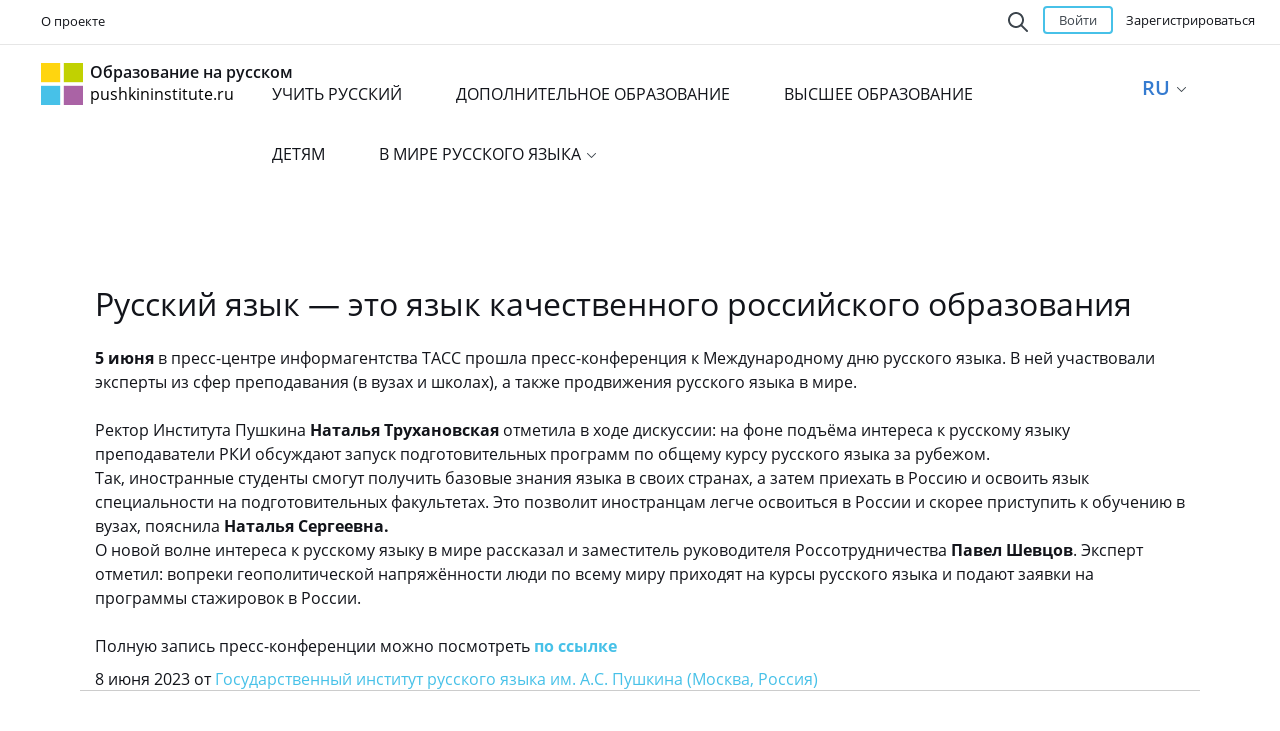

--- FILE ---
content_type: text/html; charset=utf-8
request_url: https://pushkininstitute.ru/news/14429
body_size: 11073
content:
<!DOCTYPE html>
<html>
<head>
<meta charset='utf-8'>
<meta content='width=device-width, initial-scale=1.0' name='viewport'>
<meta content='' name='application-name'>
<meta content='#000000' name='msapplication-TileColor'>
<meta content='https://pushkininstitute.ru/assets/app_icons/ms70-799ecc73efbac582894bc4a7b648d981.png' name='msapplication-square70x70logo'>
<meta content='https://pushkininstitute.ru/assets/app_icons/ms150-48c8dae20b5a27497d8a309bd2d54ca2.png' name='msapplication-square150x150logo'>
<meta content='https://pushkininstitute.ru/assets/app_icons/ms310wide-2aa5806bbe7be07824c206345efb1480.png' name='msapplication-wide310x150logo'>
<meta content='https://pushkininstitute.ru/assets/app_icons/ms310-26d48c3e8c51c2f30a9fc33e4af5fb75.png' name='msapplication-square310x310logo'>
<meta content='-c341yb1u5vtgrj109q369516deoexngvvja3bffndguzugkds7rb8kyh538otok5dwnimsahtszb-kghxfjhxw6yrf2sg6sr208dvx9bvybv4ggs64b3pfuxiye9v-u' name='norton-safeweb-site-verification'>
<meta content='e158a787b5c6a134' name='yandex-verification'>
<script src='/assets/main/updateBrowserAlert.js'></script>
<title>Портал &quot;Образование на Русском&quot; — Новость</title>
<link href="/assets/application-1d52181f2d551c8df2e1c263259df376.css" media="all" rel="stylesheet" />
<script src="/assets/application-1e02f29822865e60b3c2bce11733b667.js"></script>
<!-- = javascript_include_tag "rki/portal_libs" -->
<!-- = javascript_include_tag "editor" -->
<script src="/assets/faye_client-98db4883dcb95b3ed96d707df90019ff.js"></script>
<meta content="authenticity_token" name="csrf-param" />
<meta content="c+oRVYc6kbhC7wVG0o2FnPcvIDGTKS1cNBzNoPQvucQ=" name="csrf-token" />





<link href='https://pushkininstitute.ru/assets/app_icons/touch-icon-iphone-b67bbc1526cfd92ecbdbb6727788ffbc.png' rel='apple-touch-icon'>
<link href='https://pushkininstitute.ru/assets/app_icons/touch-icon-ipad-60b4467c380ec490656dde32f7ec7732.png' rel='apple-touch-icon' sizes='76x76'>
<link href='https://pushkininstitute.ru/assets/app_icons/touch-icon-iphone-retina-d483f08886b562f8f6d3d35780f4db6e.png' rel='apple-touch-icon' sizes='120x120'>
<link href='https://pushkininstitute.ru/assets/app_icons/touch-icon-ipad-retina-a64759caee8da20faeb91ba24f9a4f15.png' rel='apple-touch-icon' sizes='152x152'>
<link href='https://pushkininstitute.ru/assets/app_icons/touch-icon-iphone6plus-retina-9d3895fa527ac3be0d21672ceb8d7413.png' rel='apple-touch-icon' sizes='180x180'>
<link href='https://pushkininstitute.ru/news/14429' rel='canonical'>
</head>
<body class='is-unauthorized' lang='ru'>
<div class='notifs'>
</div>



<header>
<nav class='navbar navbar-section'>
<div class='container-fluid'>
<div class='navbar-top-wrapper'>
<ul class='nav navbar-nav navbar-menu'>
<li>
<a href="/about" target="_blank">О проекте</a>
</li>
<li>
</li>
</ul>
<div style='float: right'>
<div class='search-form'>
<form accept-charset="UTF-8" action="/search" method="get"><div style="display:none"><input name="utf8" type="hidden" value="&#x2713;" /></div>
<div>
<span class='search-icon' id='search-opener'></span>
<span class='search-icon' id='search-onview'></span>
<!-- %input{:type => "text", name : 'q', value : params[:q], placeholder: t('.search_placeholder',  default: 'Поиск по порталу')}/ -->
<input class='search-form-query' name='q' type='text'>
</div>
<input class='search-form-button' type='submit' value='Поиск'>
</form>

</div>

<div class='nav navbar-nav header-btn'>
<button class='btn btn-blue log-btn' data-target='#sign_in' data-toggle='modal'>
Войти
</button>
<a class='btn reg-btn small no-hover' href='/register'>
Зарегистрироваться
</a>
</div>
</div>
</div>
</div>
</nav>
<nav class='navbar navbar-top'>
<div class='container-fluid'>
<div class='navbar-top-wrapper'>
<a href='/'>
<div class='navbar-header'>
<div class='navbar-brand navbar-brand-size'>
<svg xmlns="http://www.w3.org/2000/svg" width="42px" height="42px" viewBox="0 0 35 35" version="1.1" class="main-logo">
    <defs></defs>
    <g stroke="none" stroke-width="1" fill="none" fill-rule="evenodd" sketch:type="MSPage">
        <g>
            <path d="M0,0 L16,0 L16,16 L0,16 L0,0 Z" id="Rectangle-1" fill="#FFD50F" sketch:type="MSShapeGroup"></path>
            <path d="M19,0 L35,0 L35,16 L19,16 L19,0 Z" id="Rectangle-1" fill="#C1D101" sketch:type="MSShapeGroup"></path>
            <path d="M0,19 L16,19 L16,35 L0,35 L0,19 Z" id="Rectangle-1" fill="#47C1E8" sketch:type="MSShapeGroup"></path>
            <path d="M19,19 L35,19 L35,35 L19,35 L19,19 Z" id="Rectangle-1" fill="#AA63A5" sketch:type="MSShapeGroup"></path>
        </g>
    </g>
</svg>

</div>
</div>
<h3 class='navbar-text'>Образование на русском<span>pushkininstitute.ru</span></h3>
</a>
<div align='center' class='navbar-menu-wrapper'>
<ul class='nav navbar-nav navbar-menu navbar-menu-margin'>
<li><a class="" href="/learn">УЧИТЬ РУССКИЙ</a></li>
<li><a class="" href="https://www.pushkin.institute/sveden/edu/dop_obr/">ДОПОЛНИТЕЛЬНОЕ ОБРАЗОВАНИЕ</a></li>
<li><a class="" href="https://pushkininstitute.ru/external_courses/327">ВЫСШЕЕ ОБРАЗОВАНИЕ</a></li>
<li><a class="" href="https://forkids.pushkininstitute.ru/">ДЕТЯМ</a></li>
<li class='dropdown more-menu'>
<a aria-expanded='false' class='dropdown-toggle' data-toggle='dropdown' href='#' role='button'>
В МИРЕ РУССКОГО ЯЗЫКА
<span class='caret'></span>
</a>
<ul class='dropdown-menu' role='menu'>
<li><a class="" href="/videos">Видео</a></li>
<li><a class="" href="/articles">Публикации</a></li>
<li><a class="" href="/organizations">Организации</a></li>
<li><a class="" href="https://1917.pushkininstitute.ru/">Виртуальная выставка «1917. Революция в языке»</a></li>
<li><a class="" href="https://contests.pushkininstitute.ru/eroe/index.php">Конференция «Электронные ресурсы открытого образования»</a></li>
<li><a class="" href="http://journal-rla.pushkininstitute.ru/">Специальные выпуски журнала &quot;Русский язык за рубежом&quot;</a></li>
</ul>
</li>
</ul>
</div>
<ul class='nav lang'>
<li class='dropdown dropdown-hover'>
<span>RU</span>
<span class='caret'></span>
<ul class='dropdown-menu'>
<li>
  <li>
  <a href='?locale=ru'>
  <span class='check'></span>
  <span class='abr'>RU</span>
  Русский
  </a>
  </li>
</li>
<li>
  <li>
  <a href='?locale=en'>
  <span class='check'></span>
  <span class='abr'>EN</span>
  English
  </a>
  </li>
</li>
<li>
  <li>
  <a href='?locale=fr'>
  <span class='check'></span>
  <span class='abr'>FR</span>
  Français
  </a>
  </li>
</li>
<li>
  <li>
  <a href='?locale=es'>
  <span class='check'></span>
  <span class='abr'>ES</span>
  Español
  </a>
  </li>
</li>
<li>
  <li>
  <a href='?locale=pt'>
  <span class='check'></span>
  <span class='abr'>PT</span>
  Português
  </a>
  </li>
</li>
<li>
  <li>
  <a href='?locale=de'>
  <span class='check'></span>
  <span class='abr'>DE</span>
  Deutsch
  </a>
  </li>
</li>
<li>
  <li>
  <a href='?locale=zh-CN'>
  <span class='check'></span>
  <span class='abr'>CN</span>
  中文
  </a>
  </li>
</li>
<li>
  <li>
  <a href='?locale=ar'>
  <span class='check'></span>
  <span class='abr'>AR</span>
  العربية‎
  </a>
  </li>
</li>
<li>
  <li>
  <a href='?locale=hi'>
  <span class='check'></span>
  <span class='abr'>HI</span>
  हिन्दी
  </a>
  </li>
</li>
<li>
  <li>
  <a href='?locale=vi'>
  <span class='check'></span>
  <span class='abr'>VI</span>
  Tiếng Việt
  </a>
  </li>
</li>
<li>
  <li>
  <a href='?locale=ko'>
  <span class='check'></span>
  <span class='abr'>KO</span>
  한국어
  </a>
  </li>
</li>
<li>
  <li>
  <a href='?locale=it'>
  <span class='check'></span>
  <span class='abr'>IT</span>
  Italiano
  </a>
  </li>
</li>
<li>
  <li>
  <a href='?locale=pl'>
  <span class='check'></span>
  <span class='abr'>PL</span>
  Polski
  </a>
  </li>
</li>
<li>
  <li>
  <a href='?locale=bg'>
  <span class='check'></span>
  <span class='abr'>BG</span>
  Български
  </a>
  </li>
</li>
<li>
  <li>
  <a href='?locale=sr'>
  <span class='check'></span>
  <span class='abr'>SR</span>
  Српски
  </a>
  </li>
</li>
<li>
  <li>
  <a href='?locale=el'>
  <span class='check'></span>
  <span class='abr'>EL</span>
  Ελληνικά
  </a>
  </li>
</li>
<li>
  <li>
  <a href='?locale=fa'>
  <span class='check'></span>
  <span class='abr'>FA</span>
  فارسی
  </a>
  </li>
</li>
<li>
  <li>
  <a href='?locale=ja'>
  <span class='check'></span>
  <span class='abr'>JA</span>
  日本語
  </a>
  </li>
</li>
<li>
  <li>
  <a href='?locale=tr'>
  <span class='check'></span>
  <span class='abr'>TR</span>
  Türkçe
  </a>
  </li>
</li>
<li>
  <li>
  <a href='?locale=az'>
  <span class='check'></span>
  <span class='abr'>AZ</span>
  Azərbaycan
  </a>
  </li>
</li>
<li>
  <li>
  <a href='?locale=hy'>
  <span class='check'></span>
  <span class='abr'>HY</span>
  Հայերեն
  </a>
  </li>
</li>
<li>
  <li>
  <a href='?locale=be'>
  <span class='check'></span>
  <span class='abr'>BE</span>
  Беларуская мова
  </a>
  </li>
</li>
<li>
  <li>
  <a href='?locale=kk'>
  <span class='check'></span>
  <span class='abr'>KK</span>
  қазақша
  </a>
  </li>
</li>
<li>
  <li>
  <a href='?locale=ky'>
  <span class='check'></span>
  <span class='abr'>KY</span>
  Кыргызча
  </a>
  </li>
</li>
<li>
  <li>
  <a href='?locale=md'>
  <span class='check'></span>
  <span class='abr'>MD</span>
  Moldovenească
  </a>
  </li>
</li>
<li>
  <li>
  <a href='?locale=tg'>
  <span class='check'></span>
  <span class='abr'>TG</span>
  Тоҷикӣ
  </a>
  </li>
</li>
<li>
  <li>
  <a href='?locale=uz'>
  <span class='check'></span>
  <span class='abr'>UZ</span>
  Ўзбек
  </a>
  </li>
</li>
<li>
  <li>
  <a href='?locale=hu'>
  <span class='check'></span>
  <span class='abr'>HU</span>
  Magyar
  </a>
  </li>
</li></ul>
</li>
</ul>

</div>
</div>
</nav>

</header>
<main>
<div class='wrapper'>






<div class='container org-page'>
<div class='row one-news news-org'>
<div class='col-full'>
<h2>Русский язык — это язык качественного российского образования</h2>
<p><strong>5 июня</strong> в пресс-центре информагентства ТАСС прошла пресс-конференция к Международному дню русского языка. В ней участвовали эксперты из сфер преподавания (в вузах и школах), а также продвижения русского языка в мире.<br />
<img alt="" src="/system/file_tree_nodes/attachments/000/002/377/original/11.jpg?1686245124" style="height: 600px; width: 800px;" /><br />
Ректор Института Пушкина&nbsp;<strong>Наталья Трухановская</strong>&nbsp;отметила в ходе дискуссии: на фоне подъёма интереса к русскому языку преподаватели РКИ обсуждают запуск подготовительных программ по общему курсу русского языка за рубежом.<br />
Так, иностранные студенты смогут получить базовые знания языка в своих странах, а затем приехать в Россию и освоить язык специальности на подготовительных факультетах. Это позволит иностранцам легче освоиться в России и скорее приступить к обучению в вузах, пояснила <strong>Наталья Сергеевна.</strong><br />
О новой волне интереса к русскому языку в мире рассказал и заместитель руководителя Россотрудничества&nbsp;<strong>Павел Шевцов</strong>. Эксперт отметил: вопреки геополитической напряжённости люди по всему миру приходят на курсы русского языка и подают заявки на программы стажировок в России.<br />
<br />
Полную запись пресс-конференции можно посмотреть <strong><a href="https://tass.ru/press/19903">по ссылке&nbsp;</a></strong></p>

<div class='date-news'>
8 июня 2023
от
<a href="/organizations/pushkin_edu">Государственный институт русского языка им. А.С. Пушкина (Москва, Россия)</a>
</div>
</div>
</div>
<div style='float: right; width: 150px;'>

</div>

</div>


</div>
<div id='virtualKeyboard'></div>
</main>
<footer>
<div class='container'>
<div class='row footer-main'>
<div class='footer-link-block'>
<div class='link-list'>
<span class='header'>Мы</span>
<ul>
<li>
<a class='blue-link' href='/about'>О проекте</a>
</li>
<li>
<a class='blue-link' href='/education/documents?page=1'>Об образовании в РФ</a>
</li>
<li>
<a class='blue-link' href='https://contests.pushkininstitute.ru/magistr2022/'>Магистры русского языка</a>
</li>
</ul>
</div>
</div>
<div class='footer-link-block'>
<div class='link-list'>
<span class='header'>Учим</span>
<ul>
<li>
<a class='blue-link' href='/learn'>Учить русский</a>
</li>
<li>
<a class='blue-link' href='/teach'>Преподавателям</a>
</li>
<li>
<a class='blue-link' href='/school/facultative'>Курсы на русском</a>
</li>
<li>
<a class='blue-link' href='/exam/levels/11'>Пройти тест</a>
</li>
</ul>
</div>
</div>
<div class='footer-link-block'>
<div class='link-list'>
<span class='header'>Общаемся</span>
<ul>
<li>
<a class='blue-link' href='/rusclub'>Активный участник</a>
</li>
<li>
<a class='blue-link' href='/meetings'>Мероприятия</a>
</li>
<li>
<a class='blue-link' href='/organizations_catalog'>Организации</a>
</li>
</ul>
</div>
</div>
<div class='footer-link-block'>
<div class='link-list'>
<span class='header'>Читаем</span>
<ul>
<li>
<a class='blue-link' href='/videos'>Видео</a>
</li>
<li>
<a class='blue-link' href='/articles'>Статьи</a>
</li>
</ul>
</div>
</div>
<div class='footer-feedback'>
<a class='btn btn-blue feedback-btn' data-toggle='modal' href='#modal-feedback'>Обратная связь</a>
<div class='age-limit'>
<!DOCTYPE svg PUBLIC "-//W3C//DTD SVG 1.1//EN" "http://www.w3.org/Graphics/SVG/1.1/DTD/svg11.dtd">
<!-- Generator: Adobe Illustrator 16.0.0, SVG Export Plug-In . SVG Version: 6.00 Build 0)  --><svg xmlns:sketch="http://www.bohemiancoding.com/sketch/ns" xmlns="http://www.w3.org/2000/svg" xmlns:xlink="http://www.w3.org/1999/xlink" version="1.1" id="&#1057;&#1083;&#1086;&#1081;_1" x="0px" y="0px" width="36px" height="36px" viewBox="0 0 36 36" enable-background="new 0 0 36 36" xml:space="preserve" class="age-icon">
<title>Artboard</title>
<desc>Created with Sketch.</desc>
<g id="Page-1" sketch:type="MSPage">
	<g id="Artboard" sketch:type="MSArtboardGroup">
		<path id="Shape" sketch:type="MSShapeGroup" fill="#D9D9D9" d="M18,34L18,34c8.836,0,16-7.164,16-16c0-8.836-7.164-16-16-16    C9.164,2,2,9.164,2,18C2,26.836,9.164,34,18,34L18,34z M18,36L18,36C8.059,36,0,27.941,0,18C0,8.059,8.059,0,18,0    c9.941,0,18,8.059,18,18C36,27.941,27.941,36,18,36L18,36z"></path>
		<polygon fill="#999999" points="22.568,17.68 22.568,14.624 21.368,14.624 21.368,17.68 18.36,17.68 18.36,18.8 21.368,18.8     21.368,21.889 22.568,21.889 22.568,18.8 25.624,18.8 25.624,17.68   "></polygon>
	</g>
</g>
<text transform="matrix(1 0 0 1 9 23.3613)" fill="#999999" font-family="'MyriadPro-Regular'" font-size="15.7939">6</text>
</svg>

Возрастное ограничение
</div>
</div>
</div>
<div class='row'>
<div class='col-full'>
<div class='copyright-block'>
<div class='copyright'>
<p>Портал «Образование на русском» &copy; 2015 - 2026 ФГБОУ ВО «Государственный институт русского языка им. А.С.Пушкина».  <a href="/privacy_policy" class ="blue-link">Положение о защите персональных данных</a>. Почта портала: <a class ="blue-link" href="mailto:portal@pushkininstitute.ru">portal@pushkininstitute.ru</a></p> <p>Использование материалов сайта разрешено только в личных некоммерческих целях и при наличии активной ссылки на источник. Любое другое использование материалов допускается только с согласия администрации сайта <a  class ="blue-link" href="mailto:portal@pushkininstitute.ru">portal@pushkininstitute.ru</a></p> <p><a class ="blue-link" href="http://rkn.gov.ru/mass-communications/reestr/media/?id=620388" target="_blank">ЭСМИ «Образование на русском» (6+) Свидетельство о регистрации СМИ ЭЛ № ФС 77¬69192 от 24.03.2017 выдано Федеральной службой по надзору в сфере связи, информационных технологий и массовых коммуникаций (Роскомнадзор).</a></p> <p>Учредитель - ФГБОУ ВО «Государственный институт русского языка им. А.С.Пушкина». </p> <p>Редакция: e-mail: <a class ="blue-link" href="mailto:pr@pushkin.institute">pr@pushkin.institute</a></p>
</div>
<div class='center'>
<a href="//www.liveinternet.ru/click"><img alt="" border="0" height="10" src="//counter.yadro.ru/logo?44.6" title="LiveInternet" width="10" /></a>
</div>
</div>
</div>
</div>
</div>
</footer>


<script async defer src='https://recaptcha.net/recaptcha/api.js?onload=onloadCallback&amp;render=explicit'></script>
<script>
  var RecaptchaOptions = {
    lang : 'ru'
  };
</script>
<div class='modal fade' id='modal-feedback'>
<form accept-charset="UTF-8" action="/feedback/messages" class="new_feedback_message" id="new_feedback_message" method="post"><div style="display:none"><input name="utf8" type="hidden" value="&#x2713;" /><input name="authenticity_token" type="hidden" value="c+oRVYc6kbhC7wVG0o2FnPcvIDGTKS1cNBzNoPQvucQ=" /></div><div class='modal-dialog'>
<div class='modal-content before-send'>
<div class='modal-body'>
<button class='close' data-dismiss='modal' data-toggle='modal' type='button'>
<svg id="close-icon" width="12px" height="12px" viewBox="0 0 12 12" version="1.1" class="closer">
        <path class="path1" d="M6.00291171,7.41130213 L1.70710675,11.7071068 C1.31658245,12.0976311 0.683417467,12.0976311 0.292893188,11.7071068 C-0.0976310909,11.3165825 -0.0976310699,10.6834175 0.292893235,10.2928932 L4.58797664,5.99781007 L0.293254057,1.70746744 C-0.0974694225,1.31714244 -0.0977924526,0.683977545 0.292532549,0.293254065 C0.682857551,-0.097469415 1.31602245,-0.0977924452 1.70674593,0.292532557 L6.00219044,4.58359637 L10.2979954,0.287791693 C10.6885197,-0.102732585 11.3216847,-0.102732564 11.712209,0.28779174 C12.1027332,0.678316045 12.1027332,1.31148102 11.7122089,1.7020053 L7.41712551,5.99708843 L11.7118481,10.2874311 C12.1025716,10.6777561 12.1028946,11.310921 11.7125696,11.7016444 C11.3222446,12.0923679 10.6890797,12.0926909 10.2983562,11.7023659 L6.00291171,7.41130213 L6.00291171,7.41130213 Z" fill-rule="evenodd"></path>
</svg>

</button>
<h4 class='modal-title'>Обратная связь</h4>
<input id="feedback_message_route" name="feedback_message[route]" type="hidden" value="/news/14429" />
<div class='form-group'>
<input class="form-control" id="inputEmail" name="feedback_message[email]" placeholder="Email" type="email" value="" />
</div>
<div class='form-group'>
<input class="form-control" id="inputName" name="feedback_message[name]" placeholder="Ваше имя" type="text" />
</div>
<div class='form-group'>
<textarea class="form-control" id="inputMessage" name="feedback_message[body]" placeholder="Ваше сообщение">
</textarea>
</div>
<div class='form-group' style='display:inline-block;'>
<div id='feedback_recaptcha'></div>
<input class="fright btn buttoncreate btn-blue disabled" name="commit" type="button" value="Отправить" />
</div>
</div>
</div>
<div class='modal-content after-send' style='display: none'>
<div class='modal-body'>
<button class='close' data-dismiss='modal' data-toggle='modal' type='button'>
<svg id="close-icon" width="12px" height="12px" viewBox="0 0 12 12" version="1.1" class="closer">
        <path class="path1" d="M6.00291171,7.41130213 L1.70710675,11.7071068 C1.31658245,12.0976311 0.683417467,12.0976311 0.292893188,11.7071068 C-0.0976310909,11.3165825 -0.0976310699,10.6834175 0.292893235,10.2928932 L4.58797664,5.99781007 L0.293254057,1.70746744 C-0.0974694225,1.31714244 -0.0977924526,0.683977545 0.292532549,0.293254065 C0.682857551,-0.097469415 1.31602245,-0.0977924452 1.70674593,0.292532557 L6.00219044,4.58359637 L10.2979954,0.287791693 C10.6885197,-0.102732585 11.3216847,-0.102732564 11.712209,0.28779174 C12.1027332,0.678316045 12.1027332,1.31148102 11.7122089,1.7020053 L7.41712551,5.99708843 L11.7118481,10.2874311 C12.1025716,10.6777561 12.1028946,11.310921 11.7125696,11.7016444 C11.3222446,12.0923679 10.6890797,12.0926909 10.2983562,11.7023659 L6.00291171,7.41130213 L6.00291171,7.41130213 Z" fill-rule="evenodd"></path>
</svg>

</button>
<h1 class='message-after-send'></h1>
</div>
</div>
</div>
</form>

</div>
<script>
  var feedbackRecaptchaWidgetId;
  $('#modal-feedback').on('show.bs.modal', function(e) {
    var re = $('#feedback_recaptcha');
    if (re.length) {
      if (feedbackRecaptchaWidgetId !== undefined) {
        grecaptcha.reset(feedbackRecaptchaWidgetId);
      } else {
        feedbackRecaptchaWidgetId = grecaptcha.render(re[0], {
          'sitekey' : "6LcNsS0UAAAAAMCV3Ew3wf_k3vntkJ6v81yD6Fa7"
          });
      }
    }
  });
</script>

<div class='modal fade' id='sign_in'>
<div class='modal-dialog'>
<div class='modal-content popup-content'>
<form accept-charset="UTF-8" action="/login.json?current_path=%2Fnews%2F14429" class="new_user" data-remote="true" data-validate="true" id="sing_in" method="post" novalidate="novalidate"><div style="display:none"><input name="utf8" type="hidden" value="&#x2713;" /></div><div class='modal-body'>
<button class='close' data-dismiss='modal' data-toggle='modal' type='button'>
<svg id="close-icon" width="12px" height="12px" viewBox="0 0 12 12" version="1.1" class="closer">
        <path class="path1" d="M6.00291171,7.41130213 L1.70710675,11.7071068 C1.31658245,12.0976311 0.683417467,12.0976311 0.292893188,11.7071068 C-0.0976310909,11.3165825 -0.0976310699,10.6834175 0.292893235,10.2928932 L4.58797664,5.99781007 L0.293254057,1.70746744 C-0.0974694225,1.31714244 -0.0977924526,0.683977545 0.292532549,0.293254065 C0.682857551,-0.097469415 1.31602245,-0.0977924452 1.70674593,0.292532557 L6.00219044,4.58359637 L10.2979954,0.287791693 C10.6885197,-0.102732585 11.3216847,-0.102732564 11.712209,0.28779174 C12.1027332,0.678316045 12.1027332,1.31148102 11.7122089,1.7020053 L7.41712551,5.99708843 L11.7118481,10.2874311 C12.1025716,10.6777561 12.1028946,11.310921 11.7125696,11.7016444 C11.3222446,12.0923679 10.6890797,12.0926909 10.2983562,11.7023659 L6.00291171,7.41130213 L6.00291171,7.41130213 Z" fill-rule="evenodd"></path>
</svg>

</button>
<div class='header-block'>
<h3 class='modal-title'>
Войти
</h3>
<div class='link'>
<a href='/register'>
Зарегистрироваться
</a>
</div>
</div>
<ul class='social-icon-big'>
<li class='vkontakte'>
<a href="/users/auth/vkontakte" title="ВКонтакте"></a>
</li>
<li class='odnoklassniki'>
<a href="/users/auth/odnoklassniki" title="Одноклассники"></a>
</li>
<li class='google'>
<a href="/users/auth/google_oauth2" title="Google"></a>
</li>
<li class='yandex'>
<a href="/users/auth/yandex" title="Яндекс"></a>
</li>
</ul>
<div class='form-group'>
<label for="user_email">Email</label>
<input autofocus="autofocus" class="form-control" id="user_email" name="user[email]" type="email" value="" />
</div>
<div class='form-group'>
<label for="user_password">Пароль</label>
<input autocomplete="off" class="form-control" id="user_password" name="user[password]" type="password" />
</div>
</div>
<div class='modal-footer'>
<div>
<button class='btn btn-blue' type='submit'>
Войти
</button>
</div>
<div class='link'>
<a class='pass-recovery-link' href='#'>
Забыли пароль?
</a>
</div>
</div>
</form>

<script>//<![CDATA[
if(window.ClientSideValidations===undefined)window.ClientSideValidations={};window.ClientSideValidations.disabled_validators=[];window.ClientSideValidations.number_format={"separator":".","delimiter":","};if(window.ClientSideValidations.patterns===undefined)window.ClientSideValidations.patterns = {};window.ClientSideValidations.patterns.numericality=/^(-|\+)?(?:\d+|\d{1,3}(?:\,\d{3})+)(?:\.\d*)?$/;if(window.ClientSideValidations.remote_validators_prefix===undefined)window.ClientSideValidations.remote_validators_prefix='';if(window.ClientSideValidations.forms===undefined)window.ClientSideValidations.forms={};window.ClientSideValidations.forms['sing_in'] = {"type":"ActionView::Helpers::FormBuilder","input_tag":"\u003cdiv class=\"field_with_errors\"\u003e\u003cspan id=\"input_tag\" /\u003e\u003clabel for=\"\" class=\"message error\"\u003e\u003c/label\u003e\u003c/div\u003e","label_tag":"\u003cdiv class=\"field_with_errors\"\u003e\u003clabel id=\"label_tag\" /\u003e\u003c/div\u003e","validators":{"user[email]":{"format":[{"message":"имеет неверное значение","with":"^[^@]+@[^@]+$","allow_blank":true}]},"user[password]":{"presence":[{"message":"не может быть пустым"}]}}};
//]]></script></div>
<div class='modal-content forgotten' style='display: none'>
<form accept-charset="UTF-8" action="/users/password.js" class="new_user" data-remote="true" data-validate="true" id="password_recovery_form" method="post" novalidate="novalidate"><div style="display:none"><input name="utf8" type="hidden" value="&#x2713;" /></div><div class='modal-body'>
<button class='close' data-dismiss='modal' data-toggle='modal' type='button'>
<svg id="close-icon" width="12px" height="12px" viewBox="0 0 12 12" version="1.1" class="closer">
        <path class="path1" d="M6.00291171,7.41130213 L1.70710675,11.7071068 C1.31658245,12.0976311 0.683417467,12.0976311 0.292893188,11.7071068 C-0.0976310909,11.3165825 -0.0976310699,10.6834175 0.292893235,10.2928932 L4.58797664,5.99781007 L0.293254057,1.70746744 C-0.0974694225,1.31714244 -0.0977924526,0.683977545 0.292532549,0.293254065 C0.682857551,-0.097469415 1.31602245,-0.0977924452 1.70674593,0.292532557 L6.00219044,4.58359637 L10.2979954,0.287791693 C10.6885197,-0.102732585 11.3216847,-0.102732564 11.712209,0.28779174 C12.1027332,0.678316045 12.1027332,1.31148102 11.7122089,1.7020053 L7.41712551,5.99708843 L11.7118481,10.2874311 C12.1025716,10.6777561 12.1028946,11.310921 11.7125696,11.7016444 C11.3222446,12.0923679 10.6890797,12.0926909 10.2983562,11.7023659 L6.00291171,7.41130213 L6.00291171,7.41130213 Z" fill-rule="evenodd"></path>
</svg>

</button>
<h4>Восстановление пароля</h4>
<p>
Введите e-mail
указанный при регистрации
</p>
<div class='form-group'>
<input class="form-control" id="user_email" name="user[email]" type="email" value="" />
</div>
</div>
<div class='modal-footer'>
<div>
<button class='btn btn-blue' data-disable-with='Отправка данных...' type='submit'>Отправить</button>
</div>
<div class='link'>
<a class='sign_in' href='#'>
Войти
</a>
</div>
</div>
</form>

<script>//<![CDATA[
if(window.ClientSideValidations===undefined)window.ClientSideValidations={};window.ClientSideValidations.disabled_validators=[];window.ClientSideValidations.number_format={"separator":".","delimiter":","};if(window.ClientSideValidations.patterns===undefined)window.ClientSideValidations.patterns = {};window.ClientSideValidations.patterns.numericality=/^(-|\+)?(?:\d+|\d{1,3}(?:\,\d{3})+)(?:\.\d*)?$/;if(window.ClientSideValidations.remote_validators_prefix===undefined)window.ClientSideValidations.remote_validators_prefix='';if(window.ClientSideValidations.forms===undefined)window.ClientSideValidations.forms={};window.ClientSideValidations.forms['password_recovery_form'] = {"type":"ActionView::Helpers::FormBuilder","input_tag":"\u003cdiv class=\"field_with_errors\"\u003e\u003cspan id=\"input_tag\" /\u003e\u003clabel for=\"\" class=\"message error\"\u003e\u003c/label\u003e\u003c/div\u003e","label_tag":"\u003cdiv class=\"field_with_errors\"\u003e\u003clabel id=\"label_tag\" /\u003e\u003c/div\u003e","validators":{"user[email]":{"format":[{"message":"имеет неверное значение","with":"^[^@]+@[^@]+$","allow_blank":true}]}}};
//]]></script></div>
</div>
</div>

<div class='modal fade' id='agreement_accept'>
<div class='modal-dialog'>
<div class='modal-content'>
</div>
</div>
</div>

<div class='modal fade' id='social_network_agreement_accept'>
<div class='modal-dialog'>
<div class='modal-content'>
<button class='close' data-dismiss='modal' data-toggle='modal' type='button'>
<svg id="close-icon" width="12px" height="12px" viewBox="0 0 12 12" version="1.1" class="closer">
        <path class="path1" d="M6.00291171,7.41130213 L1.70710675,11.7071068 C1.31658245,12.0976311 0.683417467,12.0976311 0.292893188,11.7071068 C-0.0976310909,11.3165825 -0.0976310699,10.6834175 0.292893235,10.2928932 L4.58797664,5.99781007 L0.293254057,1.70746744 C-0.0974694225,1.31714244 -0.0977924526,0.683977545 0.292532549,0.293254065 C0.682857551,-0.097469415 1.31602245,-0.0977924452 1.70674593,0.292532557 L6.00219044,4.58359637 L10.2979954,0.287791693 C10.6885197,-0.102732585 11.3216847,-0.102732564 11.712209,0.28779174 C12.1027332,0.678316045 12.1027332,1.31148102 11.7122089,1.7020053 L7.41712551,5.99708843 L11.7118481,10.2874311 C12.1025716,10.6777561 12.1028946,11.310921 11.7125696,11.7016444 C11.3222446,12.0923679 10.6890797,12.0926909 10.2983562,11.7023659 L6.00291171,7.41130213 L6.00291171,7.41130213 Z" fill-rule="evenodd"></path>
</svg>

</button>
<div class='header-block'>
<div class='form-group'>
Для продолжения регистрации примите
<a class='blue-link' href='/user_agreement' target='_blank'>пользовательское соглашение</a>
и
<a class='blue-link' href='/confidentialy_terms' target='_blank'>политику конфиденциальности</a>
</div>
</div>
<div class='choose-block'>
<div class='form-group'>
<button class='btn btn-blue' type='submit'>Принять</button>
<button class='btn btn-blue' data-dismiss='modal' data-toggle='modal' type='button'>Отмена</button>
</div>
</div>
</div>
</div>
</div>

<link href='/assets/wall/modules/select2/select2' rel='stylesheet' type='text/css'>
<div aria-hidden='true' class='modal fade' id='decline-modal' role='dialog' tabindex='-1'>
<div class='modal-dialog'>
<div class='modal-content'>
<div class='modal-body'>
<button class='close' data-dismiss='modal' data-toggle='modal' type='button'>
<svg id="close-icon" width="12px" height="12px" viewBox="0 0 12 12" version="1.1" class="closer">
        <path class="path1" d="M6.00291171,7.41130213 L1.70710675,11.7071068 C1.31658245,12.0976311 0.683417467,12.0976311 0.292893188,11.7071068 C-0.0976310909,11.3165825 -0.0976310699,10.6834175 0.292893235,10.2928932 L4.58797664,5.99781007 L0.293254057,1.70746744 C-0.0974694225,1.31714244 -0.0977924526,0.683977545 0.292532549,0.293254065 C0.682857551,-0.097469415 1.31602245,-0.0977924452 1.70674593,0.292532557 L6.00219044,4.58359637 L10.2979954,0.287791693 C10.6885197,-0.102732585 11.3216847,-0.102732564 11.712209,0.28779174 C12.1027332,0.678316045 12.1027332,1.31148102 11.7122089,1.7020053 L7.41712551,5.99708843 L11.7118481,10.2874311 C12.1025716,10.6777561 12.1028946,11.310921 11.7125696,11.7016444 C11.3222446,12.0923679 10.6890797,12.0926909 10.2983562,11.7023659 L6.00291171,7.41130213 L6.00291171,7.41130213 Z" fill-rule="evenodd"></path>
</svg>

</button>
<p>
<select class="selectpicker" id="key_cause" name="key_cause"><option value="">Причина отклонения</option><option value="spam">Спам</option>
<option value="extremism">Нарушение законодательства об экстремизме</option>
<option value="age_restrictions">Несоответствие требованиям возрастных ограничений</option>
<option value="piracy">Нарушений авторских прав</option>
<option value="platform_rules">Нарушение правил платформы</option></select>
</p>
<p>
Введите причину отклонения
</p>
<input id='decline-reason' type='text'>
</div>
<div class='modal-footer'>
<button class='btn btn-blue' id='decline-button'>
Отклонить
</button>
<button class='btn btn-blue' data-dismiss='modal'>
Отмена
</button>
</div>
</div>
</div>
</div>

<!-- Yandex.Metrika counter -->
<script>
  (function(m,e,t,r,i,k,a){m[i]=m[i]||function(){(m[i].a=m[i].a||[]).push(arguments)};
  m[i].l=1*new Date();k=e.createElement(t),a=e.getElementsByTagName(t)[0],k.async=1,k.src=r,a.parentNode.insertBefore(k,a)})
  (window, document, "script", "https://mc.yandex.ru/metrika/tag.js", "ym");
  
  ym(26113791, "init", {
      clickmap:true,
      trackLinks:true,
      accurateTrackBounce:true,
      webvisor:true
  });
</script>
<!-- Yandex.Metrika counter -->
<!-- Rating@Mail.ru counter -->
<script>
  var _tmr = window._tmr || (window._tmr = []);
  _tmr.push({id: "2796468", type: "pageView", start: (new Date()).getTime()});
  (function (d, w, id) {
    if (d.getElementById(id)) return;
    var ts = d.createElement("script"); ts.type = "text/javascript"; ts.async = true; ts.id = id;
    ts.src = (d.location.protocol == "https:" ? "https:" : "http:") + "//top-fwz1.mail.ru/js/code.js";
    var f = function () {var s = d.getElementsByTagName("script")[0]; s.parentNode.insertBefore(ts, s);};
    if (w.opera == "[object Opera]") { d.addEventListener("DOMContentLoaded", f, false); } else { f(); }
  })(document, window, "topmailru-code");
</script>
<!-- /Rating@Mail.ru counter -->
<!-- LiveInternet counter -->
<script>
  new Image().src = "//counter.yadro.ru/hit?r"+escape(document.referrer)+((typeof(screen)=="undefined")?"":";s"+screen.width+"*"+screen.height+"*"+(screen.colorDepth?screen.colorDepth:screen.pixelDepth))+";u"+escape(document.URL)+";"+Math.random();
</script>
<!-- LiveInternet counter -->
<!-- Sputnik counter -->
<!-- Yandex.Metrika counter -->
<noscript>
<div>
<img alt='' src='//mc.yandex.ru/watch/26113791' style='position:absolute; left:-9999px;'>
</div>
</noscript>
<!-- /Yandex.Metrika counter -->
<!-- Rating@Mail.ru counter -->
<noscript>
<div>
<img alt='Рейтинг@Mail.ru' height='1' src='//top-fwz1.mail.ru/counter?id=2796468;js=na' style='border:0;' width='1'>
</div>
</noscript>
<!-- /Rating@Mail.ru counter -->


<script type="text/javascript">
//<![CDATA[
window.gon={};
//]]>
</script>
<script type="text/javascript">
//<![CDATA[
window.gon={};
//]]>
</script>
</body>
</html>


--- FILE ---
content_type: application/javascript
request_url: https://pushkininstitute.ru/assets/main/updateBrowserAlert.js
body_size: 960
content:
function $buo_f(){var e=document.createElement("script");e.src="https://browser-update.org/update.min.js",document.body.appendChild(e)}function alertIfVeryOldBrovser(e,r){("MSIE"==e&&9>r||"Chrome"==e&&30>r||"Firefox"==e&&14>r||"Safary"==e&&8>r||"Opera"==e&&30>r)&&alert("Your browser is too old for serving this site. Please update it to latest version. :)")}var $buoop={vs:{i:10,f:30,o:30,s:8,c:30},c:4};try{document.addEventListener("DOMContentLoaded",$buo_f,!1)}catch(e){window.attachEvent("onload",$buo_f)}!function(){var e,r=navigator.userAgent,t=r.match(/(opera|chrome|safari|firefox|msie|trident(?=\/))\/?\s*(\d+)/i)||[];return/trident/i.test(t[1])&&(e=/\brv[ :]+(\d+)/g.exec(r)||[]),"Chrome"===t[1]&&(e=r.match(/\b(OPR|Edge)\/(\d+)/),null!=e)?e.slice(1).join(" ").replace("OPR","Opera"):(t=t[2]?[t[1],t[2]]:[navigator.appName,navigator.appVersion,"-?"],null!=(e=r.match(/version\/(\d+)/i))&&t.splice(1,1,e[1]),void alertIfVeryOldBrovser(t[0],t[1]))}();

--- FILE ---
content_type: image/svg+xml
request_url: https://pushkininstitute.ru/assets/select-arrowDown-72b07c76dba67d1008a13cca5d5282fc.svg
body_size: 830
content:
<?xml version="1.0" encoding="UTF-8" standalone="no"?>
<svg width="9px" height="5px" viewBox="0 0 9 5" version="1.1" xmlns="http://www.w3.org/2000/svg">
    <defs></defs>
    <g stroke="none" stroke-width="1" fill="none" fill-rule="evenodd">
        <g fill="#3D454D">
            <path d="M4.5,5 C4.37203884,5 4.24407768,4.95118446 4.14644661,4.85355339 L0.146446609,0.853553391 C-0.0488155365,0.658291245 -0.0488155365,0.341708755 0.146446609,0.146446609 C0.341708755,-0.0488155365 0.658291245,-0.0488155365 0.853553391,0.146446609 L4.5,3.79289322 L8.14644661,0.146446609 C8.34170876,-0.0488155365 8.65829124,-0.0488155365 8.85355339,0.146446609 C9.04881554,0.341708755 9.04881554,0.658291245 8.85355339,0.853553391 L4.85355339,4.85355339 C4.75592232,4.95118446 4.62796116,5 4.5,5 L4.5,5 Z"></path>
        </g>
    </g>
</svg>
